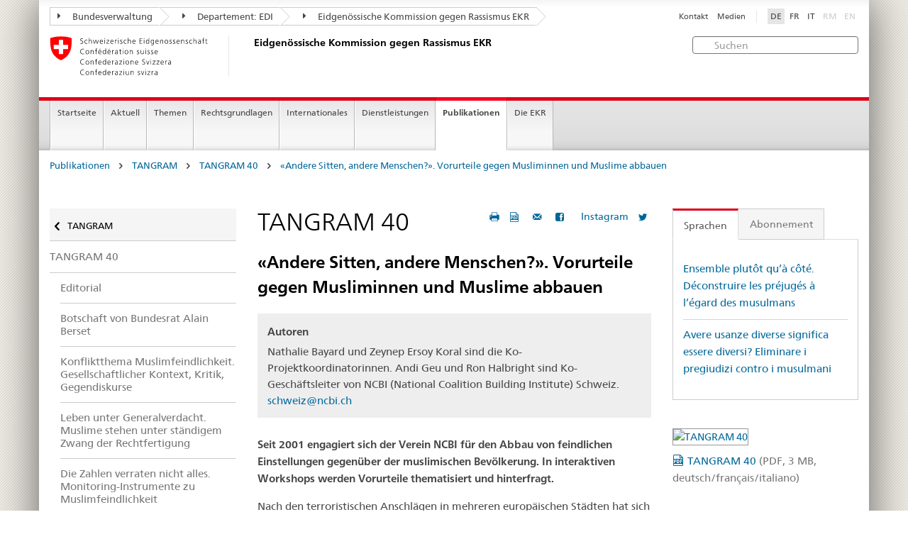

--- FILE ---
content_type: text/html
request_url: https://www.ekr.admin.ch/d656.html
body_size: 8603
content:
<!DOCTYPE HTML>
<!-- GENERATOR - generation.internetal 8.10/EKR2015_2015010702:https://www.ekr.admin.ch:de:656:20260123210451 -->
<HTML><HEAD>
<title>EKR : TANGRAM 40 - «Andere Sitten, andere Menschen?». Vorurteile gegen Musliminnen und Muslime abbauen</title>

<META NAME="publisher" CONTENT="Eidgenössische Kommission gegen Rassismus EKR">
<META NAME="author" CONTENT="Eidgenössische Kommission gegen Rassismus EKR">
<META NAME="copyright" CONTENT="Eidgenössische Kommission gegen Rassismus EKR">
<META NAME="generator" CONTENT="generation.internetal 8.10/EKR2015_2015010702">
<META NAME="description" CONTENT="Seit 2001 engagiert sich der Verein NCBI für den Abbau von feindlichen Einstellungen gegenüber der muslimischen Bevölkerung. In interaktiven Workshops werden Vorurteile thematisiert und ...">
<META NAME="robots" content="index,follow">
<META NAME="last-modified" CONTENT="2019-03-10">
<meta property="og:url" content="https://www.ekr.admin.ch/publikationen/d656.html" />
<meta property="og:type" content="article" />
<meta property="og:title" content="EKR : TANGRAM 40 - «Andere Sitten, andere Menschen?». Vorurteile gegen Musliminnen und Muslime abbauen" />
<meta property="og:description" content="Seit 2001 engagiert sich der Verein NCBI für den Abbau von feindlichen Einstellungen gegenüber der muslimischen Bevölkerung. In interaktiven Workshops werden Vorurteile thematisiert und ..." />
<META NAME="revisit-after" content="7 days">
<meta name="referrer" content="no-referrer">
<META NAME="language" CONTENT="de">

<meta charset="utf-8">
<meta http-equiv="X-UA-Compatible" content="IE=edge">
<meta name="viewport" content="width=device-width, initial-scale=1">
<META NAME="language" CONTENT="de">
<html lang="de">
<liNK rel="stylesheet" href="/css/vendors.css">
<liNK rel="stylesheet" href="/css/admin.css">
<liNK rel="stylesheet" href="/css/admin_scm_20250612.css">
<style type="text/css">
blockquote::before{content:""}
blockquote::after{content:""}
</style>
<liNK rel="shortcut icon" href="/img/ico/favicon.ico">
<liNK rel="apple-touch-icon" sizes="57x57" href="/img/ico/apple-touch-icon-57x57.png">
<liNK rel="apple-touch-icon" sizes="114x114" href="/img/ico/apple-touch-icon-114x114.png">
<liNK rel="apple-touch-icon" sizes="72x72" href="/img/ico/apple-touch-icon-72x72.png">
<liNK rel="apple-touch-icon" sizes="144x144" href="/img/ico/apple-touch-icon-144x144.png">
<liNK rel="apple-touch-icon" sizes="60x60" href="/img/ico/apple-touch-icon-60x60.png">
<liNK rel="apple-touch-icon" sizes="120x120" href="/img/ico/apple-touch-icon-120x120.png">
<liNK rel="apple-touch-icon" sizes="76x76" href="/img/ico/apple-touch-icon-76x76.png">
<liNK rel="icon" type="image/png" href="/img/ico/favicon-96x96.png" sizes="96x96">
<liNK rel="icon" type="image/png" href="/img/ico/favicon-16x16.png" sizes="16x16">
<liNK rel="icon" type="image/png" href="/img/ico/favicon-32x32.png" sizes="32x32">
<meta name="msapplication-TileColor" content="#ffffff">
<meta name="msapplication-TileImage" content="/img/ico/mstile-144x144.png">
<meta name="msapplication-config" content="/img/ico/browserconfig.xml">
<!--[if lt IE 9]>
<script src="/js/html5shiv.js">
</SCRIPT>
<script src="/js/respond.min.js">
</SCRIPT>
<![endif]-->
<script>
(function(i,s,o,g,r,a,m){i['GoogleAnalyticsObject']=r;i[r]=i[r]||function(){
(i[r].q=i[r].q||[]).push(arguments)},i[r].l=1*new Date();a=s.createElement(o),
m=s.getElementsByTagName(o)[0];a.async=1;a.src=g;m.parentNode.insertBefore(a,m)
})(window,document,'script','https://www.google-analytics.com/analytics.js','ga');
ga('create', 'UA-64852589-1', 'auto');
ga('send', 'pageview');

</SCRIPT>
</head>

<body>
<div class="container container-main">

<header>
<div class="clearfix">
<nav class="navbar treecrumb pull-left">
<h2 class="sr-only">Orientation in the website</h2>
<ul class="nav navbar-nav">
<li class="dropdown">
<a href="https://www.admin.ch/gov/de/start.html" class="dropdown-toggle"><span class="icon icon--right"></span> Bundesverwaltung</a>
</li>
<li class="dropdown">
<a href="https://www.edi.admin.ch/edi/de/home.html" class="dropdown-toggle"><span class="icon icon--right"></span> Departement: EDI</a>
</li>
<li class="dropdown">
<a href="d100.html" class="dropdown-toggle"><span class="icon icon--right"></span> Eidgenössische Kommission gegen Rassismus EKR</a>
</li>
</ul>
</nav>
<section class="nav-services clearfix">
<h2>«Andere Sitten, andere Menschen?». Vorurteile gegen Musliminnen und Muslime abbauen</h2>
<h2 class="sr-only">Language selection</h2>
<nav class="nav-lang">
<ul>
<li><a class="active" href="/publikationen/d656.html">DE</a></li>
<li><a href="/publications/f656.html">FR</a></li>
<li><a href="/pubblicazioni/i656.html">IT</a></li>
<li class="disabled">RM</li>
<li class="disabled">EN</li>
</ul>
</nav>
<nav class="nav-service">
<h2 class="sr-only">Services navigation</h2>
<ul>
<li><a href="/d367.html">Kontakt</a></li>
<li><a href="/d244.html">Medien</a></li>
</ul>
</nav>
</section>
</div>
<a href="https://www.ekr.admin.ch/startseite/d112.html" class="brand hidden-xs">
<img src="/img/logo-CH.svg" onerror="this.onerror=null; this.src='/img/logo-CH.png'" alt="Eidgenössische Kommission gegen Rassismus EKR">
<h1>Eidgenössische Kommission gegen Rassismus EKR</h1>
</a>
<form class="form-horizontal form-search pull-right" accept-charset="utf-8" action="/d513.html">
<h2 class="sr-only">Suchen</h2>
<label for="search-field" class="sr-only">Suchen:</label>
<input id="search-field" name="search" class="form-control search-field" type="text" placeholder="Suchen">
</form>
</header>
<nav class="nav-main yamm navbar">
<h2 class="sr-only">Navigation</h2>
<!-- Mobile -->
<section class="nav-mobileSCM">
<div class="table-row">
<div class="nav-mobile-header">
<div class="table-row">
<span class="nav-mobile-logo"><a href="/startseite/d112.html"><img src="/img/swiss.svg" onerror="this.onerror=null; this.src='/img/swiss.png'" alt="Confederatio Helvetica"></a>
</span>
<a href="/startseite/d112.html"><h1>Eidgenössische Kommission gegen Rassismus EKR</h1></a>
</a>
</div>
</div>
<div class="table-cell dropdown">
<a href="#" class="nav-mobile-menu dropdown-toggle" data-toggle="dropdown"><span class="icon icon--menu"></span></a>
<div class="drilldown dropdown-menu" role="menu">
<div class="drilldown-container">
<nav class="nav-page-list">
<ul>
<a href="/publikationen/d108.html" class="icon icon--before icon--less">TANGRAM</a>
<li class=""><a href="/publikationen/d108/1322.html">TANGRAM 40</a></li>
<ul>
<ul>
<li><a href="/publikationen/d634.html">Editorial</a></li>
<li><a href="/publikationen/d635.html">Botschaft von Bundesrat Alain Berset</a></li>
<li><a href="/publikationen/d636.html">Konfliktthema Muslimfeindlichkeit. Gesellschaftlicher Kontext, Kritik, Gegendiskurse</a></li>
<li><a href="/publikationen/d637.html">Leben unter Generalverdacht. Muslime stehen unter ständigem Zwang der Rechtfertigung</a></li>
<li><a href="/publikationen/d638.html">Die Zahlen verraten nicht alles. Monitoring-Instrumente zu Muslimfeindlichkeit</a></li>
<li><a href="/publikationen/d639.html">Muslimfeindlichkeit: Erfahrungen vor Ort</a></li>
<li><a href="/publikationen/d640.html">BFS-Erhebung «Zusammenleben in der Schweiz» (ZidS) – Muslimfeindlichkeit</a></li>
<li><a href="/publikationen/d641.html">Islamkritik, Muslimfeindschaft oder Islamophobie. Zur Begriffsklärung eines Ressentiments</a></li>
<li><a href="/publikationen/d642.html">Vermessen, bewacht, befragt – und problematisiert. Ein Versuch der Verortung eines allgegenwärtigen Diskursphänomens</a></li>
<li><a href="/publikationen/d643.html">Die «Muslimfrage» «entrassifizieren» und differenzieren. Ein soziodemografischer Ansatz</a></li>
<li><a href="/publikationen/d644.html">Muslime in den Medien zunehmend problematisiert. Studie zur Qualität der Berichterstattung über Muslime in der Schweiz</a></li>
<li><a href="/publikationen/d645.html">Die Brandreden der Tastaturhelden. Islamfeindliche Vernetzung: Soziale Medien als Ausgangspunkt</a></li>
<li><a href="/publikationen/d646.html">Politisierung der «Muslimfrage» und demokratisches Dilemma</a></li>
<li><a href="/publikationen/d647.html">Das Ringen um Anerkennung von Normalität. Die Wahrnehmung von vier Schweizer Musliminnen und Muslimen</a></li>
<li><a href="/publikationen/d648.html">« Passer du vivre-ensemble au agir-ensemble »</a></li>
<li><a href="/publikationen/d649.html">«Als Jugendlicher wollte ich nichts von Religion wissen»</a></li>
<li><a href="/publikationen/d650.html">« Garder l’optimisme, même quand les attentats deviennent le rythme cardiaque de la terre »</a></li>
<li><a href="/publikationen/d651.html">Den säkularen Dornröschenschlaf beenden. Religiöse Ignoranz des Bundes muss einer Öffnung weichen</a></li>
<li><a href="/publikationen/d653.html">Mehr Austausch, Anerkennung und Respekt. Beobachtungen und Fazit zur Tagung Muslimfeindlichkeit</a></li>
<li><a href="/publikationen/d654.html">Fasting Day: Jährliches Treffen in Freiburg</a></li>
<li><a href="/publikationen/d655.html">Missverständnisse und Unwissen befeuern Vorurteile. Mediations-Erfahrungen im Umgang mit Körperverhüllung</a></li><li class="active"><a href="/publikationen/d656.html">«Andere Sitten, andere Menschen?». Vorurteile gegen Musliminnen und Muslime abbauen</a></li>
<li><a href="/publikationen/d657.html">Verlässliche Zusammenarbeit aufbauen. 10 Jahre Runder Tisch der Religionen beider Basel</a></li>
</ul>
</ul>
<a href="#" class="yamm-close-bottom"><span class="icon icon--top"></span></a>
</nav>
</div>
</div>
</div>
<div class="table-cell dropdown">
<a href="#" class="nav-mobile-menu dropdown-toggle" data-toggle="dropdown"><span class="icon icon--search"></span></a>
<div class="dropdown-menu" role="menu">
<form class="form">
<h2 class="sr-only">Suchen</h2>
<label for="search-field-mobile" class="sr-only">Suchen:</label>
<input id="search-field-mobile" class="form-control" type="text" placeholder="Suchen">
<span class="icon icon--search"></span>
</form>
</div>
</div>
</div>
</section>
<!-- Non mobile The tab navigation -->
<ul class="nav navbar-nav nav-SCM"><li class="dropdown background_image_none"><a href="/startseite/d112.html" title="Startseite">Startseite</a></li>
<li class="dropdown yamm-fw">
<a href="#" class="dropdown-toggle" data-toggle="dropdown">Aktuell</a>
<ul class="dropdown-menu" role="menu">
<li>
<div class="yamm-content container-fluid">
<div class="row">
<div class="col-sm-12"><a href="#" class="yamm-close icon icon--after icon--close pull-right">Schliessen</a>
</div>
</div>
<div class="row">
<div class="col-sm-2"><h4><a href="/aktuell/d940.html" title="Jubiläum">Jubiläum</a></h4>
</div>
<div class="col-sm-2"><h4><a href="/aktuell/d244.html" title="Medienmitteilungen">Medienmitteilungen</a></h4>
</div>
<div class="col-sm-2"><h4><a href="/aktuell/d109.html" title="Stellungnahmen">Stellungnahmen</a></h4>
</div>
<div class="col-sm-2"><h4><a href="/aktuell/d258.html" title="Vernehmlassungen">Vernehmlassungen</a></h4>
</div>
<div class="col-sm-2"><h4><a href="/aktuell/d214.html" title="Veranstaltungen">Veranstaltungen</a></h4>
<ul>
<li><a href="/aktuell/d541.html" title="Kampagnen">Kampagnen</a></li>
<li><a href="/aktuell/d579.html" title="Aktionswoche gegen Rassismus">Aktionswoche gegen Rassismus</a></li>
<li><a href="/aktuell/d230.html" title="Fachtagungen">Fachtagungen</a></li>
</ul>
</div>
</div>
</p><p><br>
<a href="#" class="yamm-close-bottom"><span class="icon icon--top"></span></a>
</div>
</li>
</ul>
</li>
<li class="dropdown yamm-fw">
<a href="#" class="dropdown-toggle" data-toggle="dropdown">Themen</a>
<ul class="dropdown-menu" role="menu">
<li>
<div class="yamm-content container-fluid">
<div class="row">
<div class="col-sm-12"><a href="#" class="yamm-close icon icon--after icon--close pull-right">Schliessen</a>
</div>
</div>
<div class="row">
<div class="col-sm-2"><h4><a href="/themen/d260.html" title="Definitionen">Definitionen</a></h4>
<ul>
<li><a href="/themen/d123.html" title="Rassismus">Rassismus</a></li>
<li><a href="/themen/d502.html" title="Diskriminierung">Diskriminierung</a></li>
<li><a href="/themen/d125.html" title="Antisemitismus">Antisemitismus</a></li>
<li><a href="/themen/d126.html" title="Antimuslimischer Rassismus">Antimuslimischer Rassismus</a></li>
<li><a href="/themen/d127.html" title="Rassismus gegenüber Schwarzen Menschen">Rassismus gegenüber Schwarzen Menschen</a></li>
<li><a href="/themen/d129.html" title="Antiziganismus">Antiziganismus</a></li>
<li><a href="/themen/d128.html" title="Fremdenfeindlichkeit ">Fremdenfeindlichkeit </a></li>
</ul>
</div>
<div class="col-sm-2"><h4><a href="/themen/d133.html" title="Lebensbereich">Lebensbereich</a></h4>
<ul>
<li><a href="/themen/d134.html" title="Arbeitswelt">Arbeitswelt</a></li>
<li><a href="/themen/d135.html" title="Wohnen">Wohnen</a></li>
<li><a href="/themen/d140.html" title="Öffentliche und Private Dienstleistungen">Öffentliche und Private Dienstleistungen</a></li>
<li><a href="/themen/d136.html" title="Freizeit">Freizeit</a></li>
<li><a href="/themen/d137.html" title="Öffentlicher Raum">Öffentlicher Raum</a></li>
<li><a href="/themen/d139.html" title="Medien und Internet">Medien und Internet</a></li>
<li><a href="/themen/d141.html" title="Einbürgerung">Einbürgerung</a></li>
</ul>
</div>
</div>
</p><p><br>
<a href="#" class="yamm-close-bottom"><span class="icon icon--top"></span></a>
</div>
</li>
</ul>
</li>
<li class="dropdown yamm-fw">
<a href="#" class="dropdown-toggle" data-toggle="dropdown">Rechtsgrundlagen</a>
<ul class="dropdown-menu" role="menu">
<li>
<div class="yamm-content container-fluid">
<div class="row">
<div class="col-sm-12"><a href="#" class="yamm-close icon icon--after icon--close pull-right">Schliessen</a>
</div>
</div>
<div class="row">
<div class="col-sm-2"><h4><a href="/rechtsgrundlagen/d144.html" title="Völkerrecht">Völkerrecht</a></h4>
<ul>
<li><a href="/rechtsgrundlagen/d160.html" title="Individualbeschwerde">Individualbeschwerde</a></li>
</ul>
</div>
<div class="col-sm-2"><h4><a href="/rechtsgrundlagen/d601.html" title="Verfassungsrecht">Verfassungsrecht</a></h4>
</div>
<div class="col-sm-2"><h4><a href="/rechtsgrundlagen/d154.html" title="Strafrecht">Strafrecht</a></h4>
<ul>
<li><a href="/rechtsgrundlagen/d155.html" title="Hintergrund">Hintergrund</a></li>
<li><a href="/rechtsgrundlagen/d559.html" title="Warum brauchen wir die Diskriminierungsstrafnorm?">Warum brauchen wir die Diskriminierungsstrafnorm?</a></li>
<li><a href="/rechtsgrundlagen/d181.html" title="FAQ">FAQ</a></li>
</ul>
</div>
<div class="col-sm-2"><h4><a href="/rechtsgrundlagen/d507.html" title="Zivilrecht">Zivilrecht</a></h4>
</div>
<div class="col-sm-2"><h4><a href="/rechtsgrundlagen/d264.html" title="Rechtsschutz">Rechtsschutz</a></h4>
<ul>
<li><a href="/rechtsgrundlagen/d266.html" title="Möglichkeit der Beschwerde ans CERD">Möglichkeit der Beschwerde ans CERD</a></li>
</ul>
</div>
</div>
</p><p><br>
<a href="#" class="yamm-close-bottom"><span class="icon icon--top"></span></a>
</div>
</li>
</ul>
</li>
<li class="dropdown yamm-fw">
<a href="#" class="dropdown-toggle" data-toggle="dropdown">Internationales</a>
<ul class="dropdown-menu" role="menu">
<li>
<div class="yamm-content container-fluid">
<div class="row">
<div class="col-sm-12"><a href="#" class="yamm-close icon icon--after icon--close pull-right">Schliessen</a>
</div>
</div>
<div class="row">
<div class="col-sm-2"><h4><a href="/internationales/d232.html" title="UNO">UNO</a></h4>
<ul>
<li><a href="/internationales/d607.html" title="Empfehlungen des CERD">Empfehlungen des CERD</a></li>
</ul>
</div>
<div class="col-sm-2"><h4><a href="/internationales/d234.html" title="Europarat">Europarat</a></h4>
<ul>
<li><a href="/internationales/d609.html" title="Empfehlungen der ECRI">Empfehlungen der ECRI</a></li>
</ul>
</div>
<div class="col-sm-2"><h4><a href="/internationales/d237.html" title="OSZE">OSZE</a></h4>
</div>
</div>
</p><p><br>
<a href="#" class="yamm-close-bottom"><span class="icon icon--top"></span></a>
</div>
</li>
</ul>
</li>
<li class="dropdown yamm-fw">
<a href="#" class="dropdown-toggle" data-toggle="dropdown">Dienstleistungen</a>
<ul class="dropdown-menu" role="menu">
<li>
<div class="yamm-content container-fluid">
<div class="row">
<div class="col-sm-12"><a href="#" class="yamm-close icon icon--after icon--close pull-right">Schliessen</a>
</div>
</div>
<div class="row">
<div class="col-sm-2"><h4><a href="/dienstleistungen/d384.html" title="Politische Agenda zu Rassismus">Politische Agenda zu Rassismus</a></h4>
<ul>
<li><a href="/dienstleistungen/d546.html" title="Herbstsession 2025">Herbstsession 2025</a></li>
<li><a href="/dienstleistungen/d545.html" title="Sondersession 2025">Sondersession 2025</a></li>
<li><a href="/dienstleistungen/d543.html" title="Sommersession 2025">Sommersession 2025</a></li>
<li><a href="/dienstleistungen/d526.html" title="Frühjahrssession 2025">Frühjahrssession 2025</a></li>
<li><a href="/dienstleistungen/d544.html" title="Wintersession 2024">Wintersession 2024</a></li>
</ul>
</div>
<div class="col-sm-2"><h4><a href="/dienstleistungen/d269.html" title="Sammlung Rechtsfälle">Sammlung Rechtsfälle</a></h4>
<ul>
<li><a href="/dienstleistungen/d272.html" title="Statistischer Überblick">Statistischer Überblick</a></li>
<li><a href="/dienstleistungen/d373.html" title="Suche">Suche</a></li>
<li><a href="/dienstleistungen/d509.html" title="Hilfe">Hilfe</a></li>
</ul>
</div>
<div class="col-sm-2"><h4><a href="/dienstleistungen/d508.html" title="Rechtsberatung">Rechtsberatung</a></h4>
<ul>
<li><a href="/dienstleistungen/d838.html" title="Online-Rechtsratgeber">Online-Rechtsratgeber</a></li>
</ul>
</div>
<div class="col-sm-2"><h4><a href="/dienstleistungen/d259.html" title="Beratungsnetz für Rassismusopfer ">Beratungsnetz für Rassismusopfer </a></h4>
</div>
<div class="col-sm-2"><h4><a href="/dienstleistungen/d420.html" title="Mediation">Mediation</a></h4>
</div>
</div>
</p><p><br>
<a href="#" class="yamm-close-bottom"><span class="icon icon--top"></span></a>
</div>
</li>
</ul>
</li>
<li class="dropdown yamm-fw current">
<a href="#" class="dropdown-toggle" data-toggle="dropdown">Publikationen</a>
<ul class="dropdown-menu" role="menu">
<li>
<div class="yamm-content container-fluid">
<div class="row">
<div class="col-sm-12"><a href="#" class="yamm-close icon icon--after icon--close pull-right">Schliessen</a>
</div>
</div>
<div class="row">
<div class="col-sm-2"><h4><a href="/publikationen/d108.html" title="TANGRAM">TANGRAM</a></h4>
<ul>
<li><a href="/publikationen/d548.html" title="Abonnement TANGRAM">Abonnement TANGRAM</a></li>
</ul>
</div>
<div class="col-sm-2"><h4><a href="/publikationen/d107.html" title="Studien">Studien</a></h4>
</div>
<div class="col-sm-2"><h4><a href="/publikationen/d839.html" title="Themendossiers">Themendossiers</a></h4>
</div>
<div class="col-sm-2"><h4><a href="/publikationen/d602.html" title="Nationales Monitoring">Nationales Monitoring</a></h4>
</div>
<div class="col-sm-2"><h4><a href="/publikationen/d110.html" title="Jahresberichte">Jahresberichte</a></h4>
</div>
<div class="col-sm-2 clearboth"><h4><a href="/publikationen/d892.html" title="EKR Newsletter">EKR Newsletter</a></h4>
</div>
<div class="col-sm-2"><h4><a href="/publikationen/d119.html" title="Weitere Publikationen">Weitere Publikationen</a></h4>
</div>
</div>
</p><p><br>
<a href="#" class="yamm-close-bottom"><span class="icon icon--top"></span></a>
</div>
</li>
</ul>
</li>
<li class="dropdown yamm-fw">
<a href="#" class="dropdown-toggle" data-toggle="dropdown">Die EKR</a>
<ul class="dropdown-menu" role="menu">
<li>
<div class="yamm-content container-fluid">
<div class="row">
<div class="col-sm-12"><a href="#" class="yamm-close icon icon--after icon--close pull-right">Schliessen</a>
</div>
</div>
<div class="row">
<div class="col-sm-2"><h4><a href="/die_ekr/d598.html" title="Über uns">Über uns</a></h4>
</div>
<div class="col-sm-2"><h4><a href="/die_ekr/d159.html" title="Mandat">Mandat</a></h4>
</div>
<div class="col-sm-2"><h4><a href="/die_ekr/d599.html" title="Arbeitsschwerpunkte">Arbeitsschwerpunkte</a></h4>
</div>
<div class="col-sm-2"><h4><a href="/die_ekr/d291.html" title="Zusammensetzung">Zusammensetzung</a></h4>
</div>
<div class="col-sm-2"><h4><a href="/die_ekr/d292.html" title="Sekretariat">Sekretariat</a></h4>
</div>
<div class="col-sm-2 clearboth"><h4><a href="https://portal.collab.admin.ch/sites/301-e-collaboration/SitePages/Homepage.aspx" title="e-collaboration" target="_blank">e-collaboration</a></h4>
</div>
<div class="col-sm-2"><h4><a href="/die_ekr/d367.html" title="Kontakt">Kontakt</a></h4>
</div>
</div>
</p><p><br>
<a href="#" class="yamm-close-bottom"><span class="icon icon--top"></span></a>
</div>
</li>
</ul>
</li>
</ul>
</nav>
<section class="nav-SCM-print">
Startseite | Aktuell | Themen | Rechtsgrundlagen | Internationales | Dienstleistungen | <b>Publikationen</b> | Die EKR
</section>
<div class="container-fluid">
<div class="row">
<div class="col-sm-12">
<ol class="breadcrumb">
<li><a href="/publikationen/d113.html">Publikationen</a></li> <span class="icon icon--greater"></span>
<li><a href="/publikationen/d108.html">TANGRAM</a></li> <span class="icon icon--greater"></span>
<li><a href="/publikationen/d108/1322.html">TANGRAM 40</a></li> <span class="icon icon--greater"></span>
<li><a href="/publikationen/d656.html">«Andere Sitten, andere Menschen?». Vorurteile gegen Musliminnen und Muslime abbauen</a></li>
</ol>
</div>
</div>
</div>
<br>
<div class="container-fluid">
<div class="row">
<div class="col-sm-8 col-sm-push-4 col-md-9 col-md-push-3">
<div class="row">
<div class="col-md-8">
<div class="list-group" style="float:right; width:60%; height:20px">
<div class="DIVexports">
<a class="icon icon--before icon--twitter pull-right marginleft10" href="https://twitter.com/share?url=https://www.ekr.admin.ch/publikationen/d656.html" target="_blank"></a>
<a class="icon icon--before icon--instagram pull-right marginleft10" href="https://www.instagram.com/ekr_cfr/" target="_blank" title="">Instagram</a>
<a class="icon icon--before icon--facebook pull-right marginleft10" href="https://www.facebook.com/sharer.php?u=https://www.ekr.admin.ch/publikationen/d656.html" target="_blank"></a>
<a href="mailto:Bitte E-Mail einfügen?subject=Rechtsratgeber Rassismus : «Andere Sitten, andere Menschen?». Vorurteile gegen Musliminnen und Muslime abbauen&body=Aus TANGRAM empfehle ich:%0d%0a%0d%0a«Andere Sitten, andere Menschen?». Vorurteile gegen Musliminnen und Muslime abbauen%0d%0ahttps://www.ekr.admin.ch/d656.html%0d%0a%0d%0aDie Eidgenössische Kommission gegen Rassismus EKR publiziert zweimal jährlich das TANGRAM, ein auf die Untersuchung und Analyse des Rassismus in der Schweiz ausgerichtetes Bulletin. " class="icon icon--before icon--message pull-right marginleft10" title="Weiterleiten als E-Mail"></a>
<a href="/pdf/Tangram_40.pdf#page=119" target="_blank" class="icon icon--before icon--pdf pull-right marginleft10" title="PDF"></a>
<a href="#" onclick="window.print()" class="icon icon--before icon--print pull-right"></a>
</div>
</div>
<h1>TANGRAM 40</h1><h1 class="h1_tangram">«Andere Sitten, andere Menschen?». Vorurteile gegen Musliminnen und Muslime abbauen</h1><div style="padding: 1em 1em 0.1em 1em; background:#eeeeee; margin-bottom:1.8em"><p style="margin-bottom:5px"><b>Autoren</b></p><p>Nathalie Bayard und Zeynep Ersoy Koral sind die Ko-Projektkoordinatorinnen. Andi Geu und Ron Halbright sind Ko-Geschäftsleiter von NCBI (National Coalition Building Institute) Schweiz. <a href="mailto:schweiz@ncbi.ch" onmouseover="window.status='schweiz@ncbi.ch';" onMouseOut="window.status=''">schweiz@ncbi.ch</a><p>
</div><p class="lead">Seit 2001 engagiert sich der Verein NCBI für den Abbau von feindlichen Einstellungen gegenüber der muslimischen Bevölkerung. In interaktiven Workshops werden Vorurteile thematisiert und hinterfragt.</p><div class="clearboth"><p>Nach den terroristischen Anschlägen in mehreren europäischen Städten hat sich die Welle der Angst gegenüber Musliminnen und Muslimen erneut verstärkt. Berichte über Dschihadreisende lösen weitere Befürchtungen aus. Dazu kommen Tausende von ankommenden Geflüchteten aus Syrien und anderen muslimischen Ländern. Nach dem Minarettverbot von 2009 wird das Schweizer Stimmvolk aufgrund einer zustande gekommenen Volksinitiave über ein schweizweites Burkaverbot abstimmen. Ein solches Verhüllungsverbot gilt bislang im Kanton Tessin. In dieser zunehmend polarisierten Situation verbreiten sich muslimfeindliche Haltungen und Handlungen. Betroffene berichten oft von Vorurteilen und Diskriminierungserfahrungen bei der (Lehr-)Stellensuche, in der Schule, auf der Strasse – aber auch in der Familie.</p><p>Diese Vorurteile und ihre Entstehung werden im Projekt «Andere Sitten, andere Menschen?» von NCBI auf eine konstruktive Art thematisiert und hinterfragt. In interaktiven Workshops geben Musliminnen und Muslime unterschiedlicher Herkunft und Religiosität Auskunft darüber, wie sie ihre Religion leben und wie sie in der Schweiz Vorurteile und Diskriminierung erleben. Mit persönlichen Gegenständen wie Gebetsteppich, Gebetskette, Kopftuch oder Koran zeigen sie ihren Bezug zur Religion im Alltag und beantworten Fragen über ihre Erfahrungen, Haltungen und den Umgang mit dem Leben als muslimische Minderheit in der Schweiz. Dadurch werden Falschinformationen korrigiert, und es wird sichtbar, wie vielfältig die muslimische Bevölkerung in der Schweiz ist.</p><p>Weiter üben die Teilnehmenden, wie sie in Gesprächen Vorurteile konstruktiv aufbrechen können. Vorurteile und Ängste können ab-, Vertrauen und Zivilcourage aufgebaut werden. Die Teilnehmenden kommen oft zur Einsicht, dass jeder Mensch eine Mitverantwortung hat, die medial und politisch geförderte Distanz zu Musliminnen und Muslimen zu überwinden. Durch Umfragen, welche die Teilnehmenden auf der Strasse, zu Hause sowie im Kollegenkreis durchführen, werden weitere Menschen zum Nachdenken angeregt und für eigene Vorurteile sensibilisiert. Diese Erfahrungen werden in einem Rahmenprogramm mit Kurzfilmen und zu Fragen anregenden Plakaten noch vertieft. Weiter bietet NCBI Beratungen für muslimische Jugendliche in schwierigen Situationen an – insbesondere für kopftuchtragende junge Frauen, die Schwierigkeiten beim Übergang in die Arbeitswelt haben. Zudem publizierte NCBI in den letzten 15 Jahren verschiedene Ratgeber – darunter die neuste Broschüre «Ich spreche für mich. Erfahrungen von muslimischen Jugendlichen mit Vorurteilen».</p><p>Diese Aktivitäten zeigen Wirkung: In Hunderten von Veranstaltungen und Workshops wurden mehrere Tausend Personen sensibilisiert. Die erprobte Methodik von NCBI schafft einen sicheren Rahmen, in dem Fragen gestellt, Vorurteile abgebaut und schwierige Erlebnisse reflektiert werden können. So finden Begegnungen in Schulen, Kirchen und anderen Institutionen statt. Zielpublikum sind Jugendliche ab 11 Jahren, aber auch Erwachsene, die eine konstruktive Auseinandersetzung und Differenzierung fördern.</p><p>Link: <a href="http://www.ncbi.ch/islamophobie" target="_blank">www.ncbi.ch/islamophobie</a></p>
</div>
<div class="clearboth paddingtop25px">
<p><small><a href="#" class="icon icon--before icon--power">Zum Anfang</a></small></p>
</div>
</div>
<div class="col-md-4">
<ul class="nav nav-tabs">
<li class="active"><a href="#tab" data-toggle="tab">Sprachen</a></li>
<li><a href="/publikationen/d548.html">Abonnement</a></li>
</ul>
<div class="tab-content tab-border">
<p class="margintop06"><a href="/f656.html" title="Ensemble plutôt qu’à côté. Déconstruire les préjugés à l’égard des musulmans">Ensemble plutôt qu’à côté. Déconstruire les préjugés à l’égard des musulmans</a><hr><p class="margintop06"><a href="/i656.html" title="Avere usanze diverse significa essere diversi? Eliminare i pregiudizi contro i musulmani">Avere usanze diverse significa essere diversi? Eliminare i pregiudizi contro i musulmani</a>
</div>
<br>
<figure><div style="width:50%">
<a href="/pdf/Tangram_40.pdf#page=119" target="_blank"><img src="/abbc/Couv_Tangram_40.jpg" title="Cover_TANGRAM_41.jpg" alt="TANGRAM 40" class="shop-detail-image"></a>
</div>
<p class="margintop06"><span class="text-dimmed lineheight16"> <a href="/pdf/Tangram_40.pdf#page=119" class="icon icon--before icon--pdf lineheight16" target="_blank">TANGRAM 40 <span class="text-dimmed lineheight16">(PDF, 3 MB, deutsch/fran&ccedil;ais/italiano)</span></a></span></a>
</p></figure>
</div>
</div>
</div>
<div class="col-sm-4 col-sm-pull-8 col-md-3 col-md-pull-9 drilldown">
<div class="drilldown-container">
<nav class="nav-page-list">
<a href="#" class="icon icon--before icon--less visible-xs">Back to parent</a>
<a href="/publikationen/d108.html"
class="icon icon--before icon--less upmenu"> TANGRAM</a>
<ul>
<li class=""><a href="/publikationen/d108/1322.html">TANGRAM 40</a></li>
<ul class="einzug">
<li><a href="/publikationen/d634.html">Editorial</a></li>
<li><a href="/publikationen/d635.html">Botschaft von Bundesrat Alain Berset</a></li>
<li><a href="/publikationen/d636.html">Konfliktthema Muslimfeindlichkeit. Gesellschaftlicher Kontext, Kritik, Gegendiskurse</a></li>
<li><a href="/publikationen/d637.html">Leben unter Generalverdacht. Muslime stehen unter ständigem Zwang der Rechtfertigung</a></li>
<li><a href="/publikationen/d638.html">Die Zahlen verraten nicht alles. Monitoring-Instrumente zu Muslimfeindlichkeit</a></li>
<li><a href="/publikationen/d639.html">Muslimfeindlichkeit: Erfahrungen vor Ort</a></li>
<li><a href="/publikationen/d640.html">BFS-Erhebung «Zusammenleben in der Schweiz» (ZidS) – Muslimfeindlichkeit</a></li>
<li><a href="/publikationen/d641.html">Islamkritik, Muslimfeindschaft oder Islamophobie. Zur Begriffsklärung eines Ressentiments</a></li>
<li><a href="/publikationen/d642.html">Vermessen, bewacht, befragt – und problematisiert. Ein Versuch der Verortung eines allgegenwärtigen Diskursphänomens</a></li>
<li><a href="/publikationen/d643.html">Die «Muslimfrage» «entrassifizieren» und differenzieren. Ein soziodemografischer Ansatz</a></li>
<li><a href="/publikationen/d644.html">Muslime in den Medien zunehmend problematisiert. Studie zur Qualität der Berichterstattung über Muslime in der Schweiz</a></li>
<li><a href="/publikationen/d645.html">Die Brandreden der Tastaturhelden. Islamfeindliche Vernetzung: Soziale Medien als Ausgangspunkt</a></li>
<li><a href="/publikationen/d646.html">Politisierung der «Muslimfrage» und demokratisches Dilemma</a></li>
<li><a href="/publikationen/d647.html">Das Ringen um Anerkennung von Normalität. Die Wahrnehmung von vier Schweizer Musliminnen und Muslimen</a></li>
<li><a href="/publikationen/d648.html">« Passer du vivre-ensemble au agir-ensemble »</a></li>
<li><a href="/publikationen/d649.html">«Als Jugendlicher wollte ich nichts von Religion wissen»</a></li>
<li><a href="/publikationen/d650.html">« Garder l’optimisme, même quand les attentats deviennent le rythme cardiaque de la terre »</a></li>
<li><a href="/publikationen/d651.html">Den säkularen Dornröschenschlaf beenden. Religiöse Ignoranz des Bundes muss einer Öffnung weichen</a></li>
<li><a href="/publikationen/d653.html">Mehr Austausch, Anerkennung und Respekt. Beobachtungen und Fazit zur Tagung Muslimfeindlichkeit</a></li>
<li><a href="/publikationen/d654.html">Fasting Day: Jährliches Treffen in Freiburg</a></li>
<li><a href="/publikationen/d655.html">Missverständnisse und Unwissen befeuern Vorurteile. Mediations-Erfahrungen im Umgang mit Körperverhüllung</a></li><li class="active"><a href="/publikationen/d656.html">«Andere Sitten, andere Menschen?». Vorurteile gegen Musliminnen und Muslime abbauen</a></li>
<li><a href="/publikationen/d657.html">Verlässliche Zusammenarbeit aufbauen. 10 Jahre Runder Tisch der Religionen beider Basel</a></li>
</ul>
</ul>
</nav>
</div>
</div>
</div>
</div>
<footer>
<div class="container-fluid footer-service">
<nav>
<ul>
<a href="/publikationen/d108.html" class="icon icon--before icon--less">TANGRAM</a>
<li class=""><a href="/publikationen/d108/1322.html">TANGRAM 40</a></li>
<ul>
<ul>
<li><a href="/publikationen/d634.html">Editorial</a></li>
<li><a href="/publikationen/d635.html">Botschaft von Bundesrat Alain Berset</a></li>
<li><a href="/publikationen/d636.html">Konfliktthema Muslimfeindlichkeit. Gesellschaftlicher Kontext, Kritik, Gegendiskurse</a></li>
<li><a href="/publikationen/d637.html">Leben unter Generalverdacht. Muslime stehen unter ständigem Zwang der Rechtfertigung</a></li>
<li><a href="/publikationen/d638.html">Die Zahlen verraten nicht alles. Monitoring-Instrumente zu Muslimfeindlichkeit</a></li>
<li><a href="/publikationen/d639.html">Muslimfeindlichkeit: Erfahrungen vor Ort</a></li>
<li><a href="/publikationen/d640.html">BFS-Erhebung «Zusammenleben in der Schweiz» (ZidS) – Muslimfeindlichkeit</a></li>
<li><a href="/publikationen/d641.html">Islamkritik, Muslimfeindschaft oder Islamophobie. Zur Begriffsklärung eines Ressentiments</a></li>
<li><a href="/publikationen/d642.html">Vermessen, bewacht, befragt – und problematisiert. Ein Versuch der Verortung eines allgegenwärtigen Diskursphänomens</a></li>
<li><a href="/publikationen/d643.html">Die «Muslimfrage» «entrassifizieren» und differenzieren. Ein soziodemografischer Ansatz</a></li>
<li><a href="/publikationen/d644.html">Muslime in den Medien zunehmend problematisiert. Studie zur Qualität der Berichterstattung über Muslime in der Schweiz</a></li>
<li><a href="/publikationen/d645.html">Die Brandreden der Tastaturhelden. Islamfeindliche Vernetzung: Soziale Medien als Ausgangspunkt</a></li>
<li><a href="/publikationen/d646.html">Politisierung der «Muslimfrage» und demokratisches Dilemma</a></li>
<li><a href="/publikationen/d647.html">Das Ringen um Anerkennung von Normalität. Die Wahrnehmung von vier Schweizer Musliminnen und Muslimen</a></li>
<li><a href="/publikationen/d648.html">« Passer du vivre-ensemble au agir-ensemble »</a></li>
<li><a href="/publikationen/d649.html">«Als Jugendlicher wollte ich nichts von Religion wissen»</a></li>
<li><a href="/publikationen/d650.html">« Garder l’optimisme, même quand les attentats deviennent le rythme cardiaque de la terre »</a></li>
<li><a href="/publikationen/d651.html">Den säkularen Dornröschenschlaf beenden. Religiöse Ignoranz des Bundes muss einer Öffnung weichen</a></li>
<li><a href="/publikationen/d653.html">Mehr Austausch, Anerkennung und Respekt. Beobachtungen und Fazit zur Tagung Muslimfeindlichkeit</a></li>
<li><a href="/publikationen/d654.html">Fasting Day: Jährliches Treffen in Freiburg</a></li>
<li><a href="/publikationen/d655.html">Missverständnisse und Unwissen befeuern Vorurteile. Mediations-Erfahrungen im Umgang mit Körperverhüllung</a></li><li class="active"><a href="/publikationen/d656.html">«Andere Sitten, andere Menschen?». Vorurteile gegen Musliminnen und Muslime abbauen</a></li>
<li><a href="/publikationen/d657.html">Verlässliche Zusammenarbeit aufbauen. 10 Jahre Runder Tisch der Religionen beider Basel</a></li>
</ul>
<li><a href="/d367.html">Kontakt</a></li>
<li><a href="/d244.html">Medien</a></li>
</ul>
</nav>
</div>
<div class="site-map">
<a href="#site-map" data-target="#site-map" data-toggle="collapse" class="site-map-toggle collapsed">Sitemap</a>
<script src="/js/polyfills.min.js">
</SCRIPT>
<div class="container-fluid" id="site-map">
<div class="col-sm-3 col-md-2_5">
<a href="/aktuell/d596.html"><h3>Aktuell</h3></a>
<ul class="list-unstyled"><li class="margintop03"><a href="/aktuell/d940.html" title="Jubiläum">Jubiläum</a></li><li class="margintop03"><a href="/aktuell/d244.html" title="Medienmitteilungen">Medienmitteilungen</a></li><li class="margintop03"><a href="/aktuell/d109.html" title="Stellungnahmen">Stellungnahmen</a></li><li class="margintop03"><a href="/aktuell/d258.html" title="Vernehmlassungen">Vernehmlassungen</a></li><li class="margintop03"><a href="/aktuell/d214.html" title="Veranstaltungen">Veranstaltungen</a></li>
</ul>
</div><div class="col-sm-3 col-md-2_5">
<a href="/themen/d501.html"><h3>Themen</h3></a>
<ul class="list-unstyled"><li class="margintop03"><a href="/themen/d260.html" title="Definitionen">Definitionen</a></li><li class="margintop03"><a href="/themen/d133.html" title="Lebensbereich">Lebensbereich</a></li>
</ul>
</div><div class="col-sm-3 col-md-2_5">
<a href="/rechtsgrundlagen/d142.html"><h3>Rechtsgrundlagen</h3></a>
<ul class="list-unstyled"><li class="margintop03"><a href="/rechtsgrundlagen/d144.html" title="Völkerrecht">Völkerrecht</a></li><li class="margintop03"><a href="/rechtsgrundlagen/d601.html" title="Verfassungsrecht">Verfassungsrecht</a></li><li class="margintop03"><a href="/rechtsgrundlagen/d154.html" title="Strafrecht">Strafrecht</a></li><li class="margintop03"><a href="/rechtsgrundlagen/d507.html" title="Zivilrecht">Zivilrecht</a></li><li class="margintop03"><a href="/rechtsgrundlagen/d264.html" title="Rechtsschutz">Rechtsschutz</a></li>
</ul>
</div><div class="col-sm-3 col-md-2_5">
<a href="/internationales/d231.html"><h3>Internationales</h3></a>
<ul class="list-unstyled"><li class="margintop03"><a href="/internationales/d232.html" title="UNO">UNO</a></li><li class="margintop03"><a href="/internationales/d234.html" title="Europarat">Europarat</a></li><li class="margintop03"><a href="/internationales/d237.html" title="OSZE">OSZE</a></li>
</ul>
</div><div class="col-sm-3 col-md-2_5">
<a href="/dienstleistungen/d114.html"><h3>Dienstleistungen</h3></a>
<ul class="list-unstyled"><li class="margintop03"><a href="/dienstleistungen/d384.html" title="Politische Agenda zu Rassismus">Politische Agenda zu Rassismus</a></li><li class="margintop03"><a href="/dienstleistungen/d269.html" title="Sammlung Rechtsfälle">Sammlung Rechtsfälle</a></li><li class="margintop03"><a href="/dienstleistungen/d508.html" title="Rechtsberatung">Rechtsberatung</a></li><li class="margintop03"><a href="/dienstleistungen/d259.html" title="Beratungsnetz für Rassismusopfer ">Beratungsnetz für Rassismusopfer </a></li><li class="margintop03"><a href="/dienstleistungen/d420.html" title="Mediation">Mediation</a></li>
</ul>
</div><div class="col-sm-3 col-md-2_5">
<a href="/publikationen/d113.html"><h3>Publikationen</h3></a>
<ul class="list-unstyled"><li class="margintop03"><a href="/publikationen/d108.html" title="TANGRAM">TANGRAM</a></li><li class="margintop03"><a href="/publikationen/d107.html" title="Studien">Studien</a></li><li class="margintop03"><a href="/publikationen/d839.html" title="Themendossiers">Themendossiers</a></li><li class="margintop03"><a href="/publikationen/d602.html" title="Nationales Monitoring">Nationales Monitoring</a></li><li class="margintop03"><a href="/publikationen/d110.html" title="Jahresberichte">Jahresberichte</a></li><li class="margintop03"><a href="/publikationen/d892.html" title="EKR Newsletter">EKR Newsletter</a></li><li class="margintop03"><a href="/publikationen/d119.html" title="Weitere Publikationen">Weitere Publikationen</a></li>
</ul>
</div><div class="col-sm-3 col-md-2_5">
<a href="/die_ekr/d594.html"><h3>Die EKR</h3></a>
<ul class="list-unstyled"><li class="margintop03"><a href="/die_ekr/d598.html" title="Über uns">Über uns</a></li><li class="margintop03"><a href="/die_ekr/d159.html" title="Mandat">Mandat</a></li><li class="margintop03"><a href="/die_ekr/d599.html" title="Arbeitsschwerpunkte">Arbeitsschwerpunkte</a></li><li class="margintop03"><a href="/die_ekr/d291.html" title="Zusammensetzung">Zusammensetzung</a></li><li class="margintop03"><a href="/die_ekr/d292.html" title="Sekretariat">Sekretariat</a></li><li class="margintop03"><a href="https://portal.collab.admin.ch/sites/301-e-collaboration/SitePages/Homepage.aspx" title="e-collaboration" target="_blank">e-collaboration</a></li><li class="margintop03"><a href="/die_ekr/d367.html" title="Kontakt">Kontakt</a></li>
</ul>
</div>
</div>
</div>
<div class="container-fluid" id="footinfo">
<h3>Informiert bleiben</h3>
<nav class="links-social">
<ul>
<li><a class="icon icon--before icon--twitter" href="https://twitter.com/ekrcfr" target="_blank">Twitter</a></li>
<li><a class="icon icon--before icon--instagram" href="https://www.instagram.com/ekr_cfr/" target="_blank" title="" style="margin-left:0"><img src="/abbbg/icon-s-instagram.png" style="padding:0; margin:0 5px 0 -7px; width:13px">Instagram</a>
<li><a class="icon icon--before icon--facebook" href="https://www.facebook.com/ekrcfr/?modal=admin_todo_tour" target="_blank">Facebook</a></li>
<li><a class="icon icon--before icon--message" href="/d834.html">EKR Newsletter</a></li>
<li><a class="icon icon--before icon--message" href="https://www.news-service.admin.ch/dienstleistungen/abonnieren/index.html?lang=de" target="_blank">News</a></li>
</ul>
</nav>
<hr class="footer-line visible-xs">
<div class="logo-footer">
<a href="/startseite/d112.html" class="brand">
<img src="/img/logo-CH.svg" onerror="this.onerror=null; this.src='/img/logo-CH.png'" alt="The Federal Authorities of the Swiss Confederation, www.admin.ch"></a>
</div>
</div>
<address>
<div class="container-fluid" id="footpublisher">
<span class="hidden-xs">Eidgenössische Kommission gegen Rassismus EKR</span>
<nav class="pull-right">
<ul>
<li><a href="/d510.html">Sitemap</a></li>
<li><a href="/d549.html">Impressum</a></li>
<li><a href="/d550.html">Rechtliches</a></li>
</ul>
</nav>
</div>
</address>
</footer>
</div>
<script type="text/javascript" src="/js/vendors.min.js">
</SCRIPT>
<script type="text/javascript" src="/js/main.min.js">
</SCRIPT>
</body>
</html>
